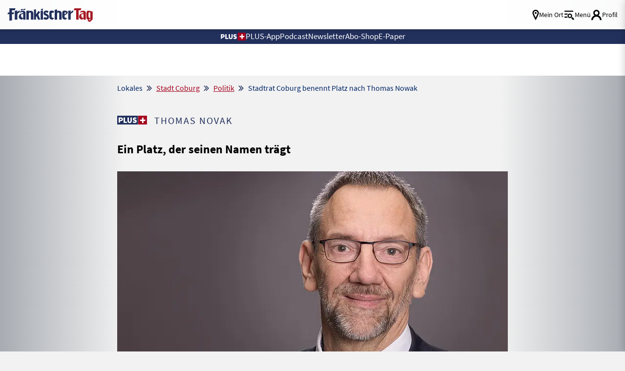

--- FILE ---
content_type: text/css
request_url: https://www.fraenkischertag.de/storage/css/1768983537_20251216105535/9_epayment.css_2_ssl.css
body_size: 4164
content:
#fcmskundenregister .fcms-error-messages,.fcms-error-messages{padding:25px;background:#fff;box-shadow:0 0 6px #0000007A;border:1px solid #B2AAA8;color:#000;font-size:17px}#fcmskundenregister .fcms-error-messages .notice{font-size:17px;text-transform:uppercase;font-weight:600;text-align:center}.login-body.login-body--einwilligungen h3{display:none}@media screen and (max-width:799px){.contentbox.registerBoxOuter.epay.bestellung{max-width:100%;width:calc(100% - 40px);margin-left:20px;margin-right:20px}}.contentbox.epay .inner-content.registerBox{max-width:100%}.contentbox.epay .inner-content.registerBox .login-header{max-width:100%;grid-column:1 / -1}.contentbox.epay .inner-content.registerBox .login-header.inline{margin-left:-20px;margin-right:-20px;margin-top:30px;margin-bottom:25px;max-width:calc(100% + 40px)}.produkt_gewaehlt{margin-bottom:30px}.produkt_gewaehlt .art-detail{font-size:16px;line-height:20px}.produkt_gewaehlt .art-detail .intro{font-size:24px;line-height:31px;font-weight:600;margin-top:20px}.produkt_gewaehlt .art-detail p{font-size:16px;line-height:20px}.produkt_gewaehlt .headline_2{padding-bottom:10px;border-bottom:1px solid var(--color-spacer);margin-bottom:5px}.contentbox.epayprodukt{margin-top:-20px;position:relative;z-index:997}.contentbox.epayprodukt.noorder{margin-top:0;z-index:997;margin-bottom:20px}.contentbox.epayprodukt .inner-content.art-detail#accordion{background-color:#f2f7fe;padding:10px 0 10px 0;box-shadow:0 0 15px #000000b3}#accordion .toggleTrennerPaywall{padding:0 15px 0 15px;margin-bottom:20px}#accordion .namePrice{display:grid;grid-template-columns:35px 1fr;align-items:baseline;cursor:pointer}#accordion .namePrice .text{padding:0 60px 15px 0;font-size:24px;line-height:28px}#accordion .teaser-headline.namePrice{display:flex;justify-content:space-between;padding-top:15px;font-size:24px}#accordion .teaser-headline.namePrice span{padding-left:15px}#accordion .accordionButton i::before{margin-right:15px;color:var(--color-accent);font-weight:400;content:"\e90d";font-family:'icomoon'!important;font-style:normal;font-weight:400;font-variant:normal;text-transform:none;line-height:1}#accordion .accordionButton.active i::before{content:"\e90b"}#login-line{display:flex;flex-direction:column;text-align:center;margin:15px 0 15px 0}#login-line span{padding-top:20px}.open-fancybox-login.link{font-weight:600;color:var(--color-indicator)}#messagePaywall{z-index:9}.contentbox.epayprodukt .epay_produkt{box-shadow:0 0 3px #000000B3;font-family:var(--font-primary);font-size:24px;font-weight:300;text-align:center;background:#fff;margin:30px 0;padding:10px;z-index:9}.contentbox.epayprodukt .epay_produkt.nobox{box-shadow:none;padding-top:20px;padding-bottom:0;margin-top:10px}.contentbox.epayprodukt .epay_produkt_testB.nobox{box-shadow:none;padding-top:0;padding-bottom:20px}.contentbox.epayprodukt .epay_produkt.nobox.login{padding-top:0}.contentbox.epayprodukt .epay_produkt .intro,.contentbox.epayprodukt .epay_produkt_testB .intro{font-size:32px;font-weight:400;color:var(--color-trademark);display:flex;align-items:center;justify-content:center;flex-direction:column;text-align:center}.contentbox.epayprodukt .epay_produkt .intro .icon{font-size:85px}.contentbox.epayprodukt .epay_produkt_testB .intro .icon{font-size:35px;padding:10px 0 15px 0}.contentbox.epayprodukt.bestellseite{margin-top:20px}.contentbox.epayprodukt .epay_produkt.bestellseite .intro{font-weight:700;color:var(--color-trademark);font-size:38px}.contentbox.epayprodukt .epay_produkt.bestellseite .produkt-header{font-weight:700;color:var(--color-trademark);font-size:38px;display:inline-flex;align-items:center;white-space:nowrap;margin:0 auto}.contentbox.epayprodukt .epay_produkt.bestellseite .intro.picture{margin-top:50px;margin-bottom:10px}.contentbox.epayprodukt .epay_produkt.bestellseite .intro .icon{font-size:55px}.contentbox.epayprodukt .epay_produkt.bestellseite .epay_preis{color:var(--color-trademark);font-weight:700;font-size:45px;display:flex;align-items:center;justify-content:space-around;width:230px;margin:30px auto 10px auto}@media screen and (max-width:799px){.contentbox.epayprodukt .epay_produkt.bestellseite .epay_preis{width:180px}.contentbox.epayprodukt .epay_produkt .productlist_a{margin-top:140px;position:relative;width:fit-content;left:15%}#accordion .toggleContainer.visible{display:flex;flex-direction:column;padding:0 35px 35px 35px}#accordion .toggleTrennerPaywall{padding:0 15px 0 15px}}.contentbox.epayprodukt .epay_produkt .epay_preis .small{font-size:14px}.contentbox.epayprodukt .epay_produkt.bestellseite .remark{font-size:14px;text-align:center;display:block;font-weight:400}.contentbox.epayprodukt .epay_produkt.bestellseite .epay_preis+.remark{margin-bottom:10px}.contentbox.epayprodukt .epay_produkt .epay_header{font-size:32px;font-weight:700;color:var(--color-trademark);margin:10px 0 15px 0;text-align:center}.contentbox.epayprodukt .epay_produkt .epay_offer{font-size:24px;font-weight:700;color:var(--color-trademark);margin:10px 0 15px 35px;text-align:left;display:inline-flex;justify-content:space-between;align-items:center}.contentbox.epayprodukt .epay_produkt .epay_footer{text-align:center}.contentbox.epayprodukt .epay_produkt .epay_footer a{font-size:20px;font-weight:400;color:var(--color-accent);text-decoration:underline;line-height:25px;display:inline-block}.contentbox.epayprodukt .epay_produkt .productlist ul li{display:flex;margin-bottom:10px;text-align:left;white-space:normal}.epay_produkt_testB.nobox ul{padding-top:1em;padding-left:1em!important;list-style:square!important;list-style-position:outside!important}.contentbox.epayprodukt.bestellseite .epay_produkt.bestellseite .productlist ul li{font-family:var(--font-primary);font-size:20px;line-height:25px;font-weight:400}.contentbox.epayprodukt .epay_produkt .productlist ul li .icon:before{color:var(--color-accent);font-size:23px;margin-right:20px;margin-top:5px}.contentbox.epayprodukt.bestellseite .epay_produkt.bestellseite .productlist ul li .icon:before{color:var(--color-accent);font-size:20px;margin-right:10px;margin-top:5px;line-height:25px}.contentbox.epayprodukt.bestellseite .epay_produkt.bestellseite .productlist ul li .pluszeichen:before{content:'+';margin-right:10px;font-weight:700;color:#8099B2}.contentbox.epayprodukt .epay_produkt .btn.background.order{background:var(--color-background);margin:20px 0;place-items:center;width:100%;text-align:center;font-weight:400;height:fit-content}.contentbox.epayprodukt .epay_produkt .toggleContainer .btn{background-color:var(--color-indicator);font-weight:inherit;height:auto}.contentbox.epayprodukt .epay_produkt .toggleContainer .btn.paypal{background-color:var(--color-yellow);margin-top:10px}.contentbox.epayprodukt .epay_produkt .toggleContainer .btn.paypal:hover{background-color:#fea007}.contentbox.epayprodukt .epay_produkt .toggleContainer .btn.paypal img{max-width:169px;padding:0 10px 0 10px}.contentbox.epayprodukt .epay_produkt .toggleContainer a.btn:hover{background-color:var(--color-trademark)}.contentbox.epayprodukt .epay_produkt .toggleContainer{margin:0 auto;text-align:center;margin:0 0 10px 0}.contentbox.epayprodukt .epay_produkt .btn.background.ordergreen{background:var(--color-indicator)}.contentbox.epayprodukt .epay_produkt .btn.background.order.cta{font:normal normal bold 32px/29px Source Sans Pro}.contentbox.epayprodukt.bestellseite .epay_produkt.bestellseite .btn.background.order{background:var(--color-trademark);margin:20px 0;display:grid;place-items:center;width:100%;text-align:center;font-weight:400;height:55px}@media screen and (max-width:398px){.contentbox.epayprodukt.bestellseite .epay_produkt.bestellseite .btn.background.order{height:auto}.contentbox.epayprodukt .epay_produkt .productlist_a{margin-top:140px;position:relative;width:fit-content;left:10%;padding-right:15px}.contentbox.epayprodukt .epay_produkt,#accordion .teaser-headline.namePrice{font-size:20px}#accordion .namePrice .text{padding:0 0 15px 0;font-size:18px;line-height:23px}.contentbox.epayprodukt.bestellseite .epay_produkt.bestellseite .btn.background.order:hover{background:var(--color-trademark)}.contentbox.epayprodukt .epay_produkt .btn.background.order.noorder{background:#fff;color:var(--color-trademark);border:4px solid var(--color-trademark);border-radius:10px;font-weight:600;margin:0}}@media screen and (max-width:389px){.contentbox.epayprodukt .epay_produkt{font-size:18px;line-height:21px}}@media screen and (max-width:360px){.contentbox.epayprodukt .epay_produkt .intro .icon{font-size:45px}.contentbox.epayprodukt .epay_produkt .epay_header{font-size:26px}.contentbox.epayprodukt .epay_produkt .intro{font-size:28px}.contentbox.epayprodukt .epay_produkt .productlist_a{margin-top:140px;position:relative;width:fit-content;left:5%}}@media screen and (min-width:800px){.contentbox.epayprodukt .epay_produkt{padding:10px 20px 15px 20px;margin:15px 120px 15px 120px}.contentbox.epayprodukt .epay_produkt .epay_header{margin-bottom:25px;text-align:center}.contentbox.epayprodukt .epay_produkt .intro{width:300px;margin:0 auto}.contentbox.epayprodukt .epay_produkt .productlist ul li .icon:before{margin-right:25px}.contentbox.epayprodukt .epay_produkt .productlist_a{margin-top:140px;position:relative;width:fit-content;left:23%}.epay_produkt.toggleTrenner .product-pic{max-width:80%;margin:0 auto}.contentbox.epayprodukt .epay_produkt .epay_offer{text-align:left}#accordion .toggleContainer.visible{display:flex;flex-direction:column;padding:0 35px 35px 35px}}@media screen and (min-width:1242px){.contentbox.epayprodukt .inner-content.art-detail#accordion{grid-column:3/-3}}.contentbox.epayprodukt .epay_produkt .productlist_b{width:fit-content;display:grid;margin-bottom:10px}.contentbox.epayprodukt .epay_produkt .productlist_b .productlist{grid-column:2/3}.contentbox.epayprodukt .epay_produkt .productlist_b .productlist .text{color:var(--color-accent);padding-right:10px}.contentbox.registerBoxOuter.epay.bestellung{margin-top:50px}.contentbox.registerBoxOuter .art-detail .login-body{font-size:16px}.contentbox.registerBoxOuter.epay .login-body .fieldDisplay .fieldContent{font-size:24px;font-weight:600;overflow-wrap:break-word}.contentbox.registerBoxOuter.epay .login-body .datenuebersicht{margin-top:20px}.contentbox.registerBoxOuter.epay .datenaenderung{line-height:20px;margin-bottom:20px;margin-top:10px;font-size:16px;font-weight:400;font:400 16px "Source Sans Pro";text-rendering:optimizelegibility}.contentbox.bezahlanbieter .registerBox__submitWrapper{flex-wrap:wrap}@media screen and (max-width:400px){.contentbox.bezahlanbieter .registerBox__submitWrapper a.btn{margin-bottom:10px}}.registerBox.bezahlanbieter{margin-bottom:65px;margin-top:-30px}.registerBox.bezahlanbieter.produkt3 .login-header{display:none}@media screen and (max-width:799px){.registerBox.bezahlanbieter{margin-top:-17px}}.registerbox.bezahlanbieter .payment_anbieter_details,.registerBox.bezahlanbieter .payment_anbieter_details p{font-size:16px;line-height:20px}.registerBox.bezahlanbieter .payment_anbieter{padding:10px 0;font-size:25px}.registerBox.bezahlanbieter .payment_anbieter_details{border-top:1px solid var(--color-spacer);margin-top:20px}.registerBox.bezahlanbieter .payment_anbieter_details .zahlungsturnus{display:flex;flex-direction:column;align-items:flex-start;justify-content:space-between;height:160px;margin-left:50px;margin-top:20px;margin-bottom:20px}.epayBestell__feldId8,.epayBestell__feldId24,.epayBestell__feldId12,.epayBestell__feldId18{float:left;margin-right:10px}.bezahlanbieter .fcmskundeneingabefelder-content .payment_anbieter label{font-weight:600;font-size:24px;padding-left:55px}.bezahlanbieter .payment_anbieter p{font-size:16px;line-height:20px;margin-left:55px;margin-bottom:0}#bestell-faq{margin:25px 0 0 0;padding-bottom:65px}#bestell-faq h1{margin:20px 0}#bestell-faq h2{font-size:24px;font-weight:700;cursor:pointer;display:flex;align-items:flex-start;text-align:left;flex-direction:row;justify-content:space-between}#bestell-faq h2::after{margin:5px 0 0 15px;align-self:baseline;color:var(--color-trademark);font-weight:400;content:"\e90d";font-family:'icomoon'!important;font-style:normal;font-weight:400;font-variant:normal;text-transform:none;line-height:1}#bestell-faq .active h2::after{content:"\e90b"}#bestell-faq h3{font-size:18px;font-weight:700;margin:10px 10px 10px 10px}#bestell-faq .toggleTrenner{border-top:2px solid var(--color-spacer)}#bestell-faq .toggleTrenner:last-child{border-bottom:2px solid var(--color-spacer)}#bestell-faq .ButtonLine{display:flex;justify-content:space-around}#bestell-faq a:not(.btn){color:var(--color-accent);font-weight:700;text-decoration:underline}.toggleContainer .btn.accordion{margin:20px 10px 20px 10px;width:-webkit-fill-available}.toggleTrenner h2 .icon-logo_plus_pos{font-size:14px;margin-bottom:3px}.toggleContainer p .icon-logo_plus_pos{font-size:14px;margin-bottom:3px}.art-detail ul.vorteile li .icon-logo_plus_pos{font-size:14px;margin-bottom:3px}.art-detail header .icon-logo_plus_pos{font-size:24px;margin-bottom:3px}.contentbox.zusatztexte ul.vorteile{font-size:18px;line-height:24px;margin-left:20px;margin-bottom:35px}.contentbox.zusatztexte ul.vorteile li{padding:10px 0}.contentbox.zusatztexte ul.vorteile li::before{content:"\2022";color:#8099B2;font-weight:700;display:inline-block;width:1em;margin-left:-1em}.contentbox.zusatztexte header{font-weight:700;font-size:33px;margin:20px 0}.contentbox.zusatztexte .toggleContainer,.contentbox.zusatztexte .toggleContainer p{font-size:18px;line-height:24px;margin:10px}.teCen{text-align:center}.bezahlanbieter .error{font-size:16px;line-height:20px;font-weight:400;color:var(--color-accent);text-align:left;margin-bottom:5px}.registerBoxOuter.epay [type="checkbox"]+label[for="ssoleservorteile"]{padding-left:0;padding-bottom:45px}.registerBoxOuter.epay [type="checkbox"]+label[for="ssoleservorteiletelefon"]{top:-30px}.registerBoxOuter.epay [type="checkbox"]+label[for="ssoleservorteile"]:before,.registerBoxOuter.epay [type="checkbox"]+label[for="ssoleservorteile"]:after{bottom:0;top:auto}.registerBoxOuter.epay [type="checkbox"]+label[for="ssoleservorteile"]:before{bottom:5px}.registerBoxOuter.epay [type="checkbox"]+label[for="ssoleservorteile"]>div:after{content:'per E-Mail';display:inline-block;position:absolute;bottom:8px;left:45px}@media screen and (min-width:799px){.toggleContainer .btn.accordion{max-width:300px}#bestell-faq{grid-template-columns:minmax(0,1fr) 800px minmax(0,1fr)}#bestell-faq>div{grid-column:2 / 3}}@media screen and (max-width:799px){#bestell-faq{margin:0 20px 0 20px}}#accordion .toggleContainer{overflow:hidden;height:0;transition:height 1s,ease-in-out}#accordion .toggleContainer.visible{height:100%;transition:height 1s,ease-in-out;margin:0 0 1em 0}#productTeaser.contentbox.epayprodukt{background-color:var(--color-trademark);margin:30px 0 0 0}@media screen and (min-width:1242px){#productTeaser.contentbox.epayprodukt{width:1085px}}#productTeaser .productContainer .intro{font-size:32px;font-weight:400;color:#fff;display:flex;align-items:center;justify-content:center;flex-direction:column;text-align:center}#productTeaser .productContainer .intro .icon{margin:-13px 0 20px 0;font-size:28px}#productTeaser p{color:#fff;text-align:center;font-size:20px;line-height:32px}#productTeaser .buttonContainer{display:flex;align-items:center;margin:0 0 20px 0;flex-direction:column}#productTeaser .buttonContainer .btn{background-color:var(--color-accent);font-weight:inherit;height:auto;width:100%}#productTeaser .buttonContainer .hint{font-size:18px;font-weight:200}#productTeaser .buttonContainer a{text-decoration:underline}@media screen and (min-width:800px){#productTeaser .buttonContainer .btn{max-width:350px}}button[shop-link] span,button[shop-link-paypal] span,a[shop-link] img,a[shop-link-paypal] img{pointer-events:none}.durationselect .form-control{color:#fff;text-align:left;font-size:19px;line-height:32px;display:grid;grid-template-columns:1em auto min-content;gap:.8em;cursor:pointer}.durationselect .form-control+.form-control{margin-top:1em}.durationselect{margin:0 auto;width:fit-content;padding-top:20px;padding-bottom:25px}.durationselect [type="radio"]:not(:checked)+label{position:relative;padding-left:25px;cursor:pointer;display:inline-block;height:25px;line-height:40px;font-size:19px;transition:.28s ease;-webkit-user-select:none;-moz-user-select:none;-ms-user-select:none;user-select:none;margin-right:23px}.durationselect input[type="radio"]{appearance:none;background-color:#fff;margin:0;font:inherit;color:currentColor;width:1.2em;height:1.2em;border:.15em solid currentColor;border-radius:50%;transform:translateY(+0.30em);opacity:100;position:initial;cursor:pointer;padding:unset;pointer-events:initial}.durationselect strong{background-color:#75e88e;color:#000;font-weight:550;padding:3px;padding-left:10px;padding-right:10px;transform:translateY(-.265em);height:fit-content}.durationselect input[type="radio"]{display:grid;place-content:center}.durationselect input[type="radio"]::before{content:"";width:.65em;height:.65em;border-radius:50%;transform:scale(0);transition:120ms transform ease-in-out;box-shadow:inset 1em 1em #a50520}.durationselect input[type="radio"]:checked::before{transform:scale(1)}.art-detail.paywall .art-content .grundtext{position:relative}.art-detail.paywall .art-content .grundtext p:first-child,.art-detail.paywall .art-content .grundtext .dummytext{position:relative;max-height:calc(29px * 2.5);color:#fff0;font-size:25px;text-shadow:0 0 10px rgb(0 0 0 / .5);padding:0 5px}.art-detail.paywall.blur{margin-top:-20px}#subscriptionPopup.fancybox-content{max-width:30rem!important}.regwallBackground{bottom:0;left:0;position:fixed;right:0;top:0;z-index:990;background:linear-gradient(0deg,#00000025 70%,transparent 89%)}.regwall.centered+.regwallBackground{background:linear-gradient(0deg,#00000069 70%,#00000082 89%)!important}.messageContainer .field__error{top:clamp(300px, 50vw, 600px);left:50%;right:50%;transform:translateX(-50%);position:absolute;text-align:center;width:clamp(375px, 50vw, 800px);background-color:var(--white);border:3px solid var(--accent);padding:20px;box-shadow:0 4px 24px rgb(43 71 86 / 56%)}.regwall{display:flex;align-items:flex-end;position:relative;animation:regwallCard 500ms ease-in;z-index:1000}.regwall.centered{position:absolute;top:50vh;left:50%;transform:translate(-50%,-25vh);width:100%;max-width:600px}@keyframes regwallCard{from{height:140vh}to{height:100vh}}.regwall .card-area{width:100%}.regwall .card-area .card{height:100%;display:flex;flex-direction:column;justify-content:center;box-shadow:0 4px 24px rgb(43 71 86 / 56%)}.regwall .card__data{align-items:center;margin:0 auto;padding:15px}@media screen and (max-width:599px){.regwall .card__data{width:100%;max-width:clamp(350px, 50vw, 400px)}}@media screen and (min-width:600px){.regwall .card__data{width:100%;max-width:400px}}.regwall .regwall__title{font-size:clamp(20px, 5vw, 24px);font-weight:700;font-style:normal;line-height:30px;letter-spacing:0;color:var(--text);text-align:center;margin-bottom:30px}.regwall .regwall__copy{text-align:center;font-family:var(--font-primary);font-size:18px;line-height:24px;letter-spacing:.5px;color:var(--text);margin-bottom:15px;width:100%}.regwall .regwall__copy.nobreak{display:flex;flex-direction:row;gap:15px}.regwall .regwall__copy .icon-edit{font-size:30px}.regwall .regwall__copy .icon-edit::before{color:var(--grey-2)}.regwall input::placeholder{text-align:center;color:var(--text)}.regwall a:not(a.button){color:var(--accent)}.regwall a:hover:not(a.button){color:var(--burgundy)}.regwall a.underlined:not(a.button){text-decoration:underline;cursor:pointer}.PaywallGalleryTeaserPic{position:absolute;z-index:0}@media screen and (max-width:600px){.PaywallGalleryTeaserPic{top:calc(100vh - 25%)}}@media screen and (min-width:600px){.PaywallGalleryTeaserPic{top:calc(100vh - 40%)}}.PaywallGalleryTeaserPic img{filter:blur(5px) opacity(20%)}.PaywallGalleryTeaser .PaywallvariantContainer{z-index:1000;margin:20px}